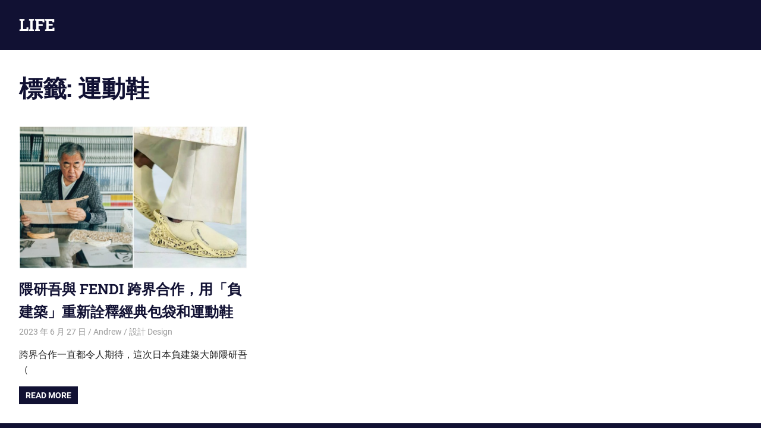

--- FILE ---
content_type: text/html; charset=UTF-8
request_url: https://life.double-want.com/tag/%E9%81%8B%E5%8B%95%E9%9E%8B/
body_size: 3509
content:
<!DOCTYPE html>
<html lang="zh-TW">

<head>
<meta charset="UTF-8">
<meta name="viewport" content="width=device-width, initial-scale=1">
<link rel="profile" href="https://gmpg.org/xfn/11">
<link rel="pingback" href="https://life.double-want.com/xmlrpc.php">

<title>運動鞋 &#8211; LIFE</title>
<meta name='robots' content='max-image-preview:large' />
<link rel='dns-prefetch' href='//s.w.org' />
<link rel="alternate" type="application/rss+xml" title="訂閱《LIFE》&raquo; 資訊提供" href="https://life.double-want.com/feed/" />
<link rel="alternate" type="application/rss+xml" title="訂閱《LIFE》&raquo; 留言的資訊提供" href="https://life.double-want.com/comments/feed/" />
<link rel="alternate" type="application/rss+xml" title="訂閱《LIFE》&raquo; 標籤〈運動鞋〉的資訊提供" href="https://life.double-want.com/tag/%e9%81%8b%e5%8b%95%e9%9e%8b/feed/" />
		<script type="text/javascript">
			window._wpemojiSettings = {"baseUrl":"https:\/\/s.w.org\/images\/core\/emoji\/13.0.1\/72x72\/","ext":".png","svgUrl":"https:\/\/s.w.org\/images\/core\/emoji\/13.0.1\/svg\/","svgExt":".svg","source":{"concatemoji":"https:\/\/life.double-want.com\/wp-includes\/js\/wp-emoji-release.min.js?ver=5.7"}};
			!function(e,a,t){var n,r,o,i=a.createElement("canvas"),p=i.getContext&&i.getContext("2d");function s(e,t){var a=String.fromCharCode;p.clearRect(0,0,i.width,i.height),p.fillText(a.apply(this,e),0,0);e=i.toDataURL();return p.clearRect(0,0,i.width,i.height),p.fillText(a.apply(this,t),0,0),e===i.toDataURL()}function c(e){var t=a.createElement("script");t.src=e,t.defer=t.type="text/javascript",a.getElementsByTagName("head")[0].appendChild(t)}for(o=Array("flag","emoji"),t.supports={everything:!0,everythingExceptFlag:!0},r=0;r<o.length;r++)t.supports[o[r]]=function(e){if(!p||!p.fillText)return!1;switch(p.textBaseline="top",p.font="600 32px Arial",e){case"flag":return s([127987,65039,8205,9895,65039],[127987,65039,8203,9895,65039])?!1:!s([55356,56826,55356,56819],[55356,56826,8203,55356,56819])&&!s([55356,57332,56128,56423,56128,56418,56128,56421,56128,56430,56128,56423,56128,56447],[55356,57332,8203,56128,56423,8203,56128,56418,8203,56128,56421,8203,56128,56430,8203,56128,56423,8203,56128,56447]);case"emoji":return!s([55357,56424,8205,55356,57212],[55357,56424,8203,55356,57212])}return!1}(o[r]),t.supports.everything=t.supports.everything&&t.supports[o[r]],"flag"!==o[r]&&(t.supports.everythingExceptFlag=t.supports.everythingExceptFlag&&t.supports[o[r]]);t.supports.everythingExceptFlag=t.supports.everythingExceptFlag&&!t.supports.flag,t.DOMReady=!1,t.readyCallback=function(){t.DOMReady=!0},t.supports.everything||(n=function(){t.readyCallback()},a.addEventListener?(a.addEventListener("DOMContentLoaded",n,!1),e.addEventListener("load",n,!1)):(e.attachEvent("onload",n),a.attachEvent("onreadystatechange",function(){"complete"===a.readyState&&t.readyCallback()})),(n=t.source||{}).concatemoji?c(n.concatemoji):n.wpemoji&&n.twemoji&&(c(n.twemoji),c(n.wpemoji)))}(window,document,window._wpemojiSettings);
		</script>
		<style type="text/css">
img.wp-smiley,
img.emoji {
	display: inline !important;
	border: none !important;
	box-shadow: none !important;
	height: 1em !important;
	width: 1em !important;
	margin: 0 .07em !important;
	vertical-align: -0.1em !important;
	background: none !important;
	padding: 0 !important;
}
</style>
	<link rel='stylesheet' id='gridbox-theme-fonts-css'  href='https://life.double-want.com/wp-content/fonts/b7eb2309fca6012d2a67c6417cc7953e.css?ver=20201110' type='text/css' media='all' />
<link rel='stylesheet' id='wp-block-library-css'  href='https://life.double-want.com/wp-includes/css/dist/block-library/style.min.css?ver=5.7' type='text/css' media='all' />
<link rel='stylesheet' id='gridbox-stylesheet-css'  href='https://life.double-want.com/wp-content/themes/gridbox/style.css?ver=2.3.5' type='text/css' media='all' />
<style id='gridbox-stylesheet-inline-css' type='text/css'>
.site-description { position: absolute; clip: rect(1px, 1px, 1px, 1px); width: 1px; height: 1px; overflow: hidden; }
</style>
<link rel='stylesheet' id='gridbox-safari-flexbox-fixes-css'  href='https://life.double-want.com/wp-content/themes/gridbox/assets/css/safari-flexbox-fixes.css?ver=20200420' type='text/css' media='all' />
<!--[if lt IE 9]>
<script type='text/javascript' src='https://life.double-want.com/wp-content/themes/gridbox/assets/js/html5shiv.min.js?ver=3.7.3' id='html5shiv-js'></script>
<![endif]-->
<script type='text/javascript' src='https://life.double-want.com/wp-content/themes/gridbox/assets/js/svgxuse.min.js?ver=1.2.6' id='svgxuse-js'></script>
<link rel="https://api.w.org/" href="https://life.double-want.com/wp-json/" /><link rel="alternate" type="application/json" href="https://life.double-want.com/wp-json/wp/v2/tags/157" /><link rel="EditURI" type="application/rsd+xml" title="RSD" href="https://life.double-want.com/xmlrpc.php?rsd" />
<link rel="wlwmanifest" type="application/wlwmanifest+xml" href="https://life.double-want.com/wp-includes/wlwmanifest.xml" /> 
<meta name="generator" content="WordPress 5.7" />
</head>

<body class="archive tag tag-157 wp-embed-responsive post-layout-three-columns post-layout-columns">

	
	<div id="page" class="hfeed site">

		<a class="skip-link screen-reader-text" href="#content">Skip to content</a>

		
		
		<header id="masthead" class="site-header clearfix" role="banner">

			<div class="header-main container clearfix">

				<div id="logo" class="site-branding clearfix">

										
			<p class="site-title"><a href="https://life.double-want.com/" rel="home">LIFE</a></p>

							
			<p class="site-description">全新的 LIFE</p>

		
				</div><!-- .site-branding -->

				


			</div><!-- .header-main -->

		</header><!-- #masthead -->

		
		
		
		<div id="content" class="site-content container clearfix">

	<header class="page-header clearfix">

		<h1 class="archive-title">標籤: <span>運動鞋</span></h1>		
	</header>


	<section id="primary" class="content-archive content-area">
		<main id="main" class="site-main" role="main">

			
				<div id="post-wrapper" class="post-wrapper clearfix">

					
<div class="post-column clearfix">

	<article id="post-595" class="post-595 post type-post status-publish format-standard has-post-thumbnail hentry category-design tag-fendi tag-156 tag-155 tag-154 tag-49 tag-159 tag-158 tag-157 tag-153">

		
			<a class="wp-post-image-link" href="https://life.double-want.com/2023/06/27/kengo-kuma-fendi/" rel="bookmark">
				<img width="800" height="500" src="https://life.double-want.com/wp-content/uploads/2023/06/202306-kengo-kuma-fendi-6-800x500.jpg" class="attachment-post-thumbnail size-post-thumbnail wp-post-image" alt="" loading="lazy" srcset="https://life.double-want.com/wp-content/uploads/2023/06/202306-kengo-kuma-fendi-6-800x500.jpg 800w, https://life.double-want.com/wp-content/uploads/2023/06/202306-kengo-kuma-fendi-6-300x188.jpg 300w, https://life.double-want.com/wp-content/uploads/2023/06/202306-kengo-kuma-fendi-6-1024x640.jpg 1024w, https://life.double-want.com/wp-content/uploads/2023/06/202306-kengo-kuma-fendi-6-768x480.jpg 768w, https://life.double-want.com/wp-content/uploads/2023/06/202306-kengo-kuma-fendi-6-1536x960.jpg 1536w, https://life.double-want.com/wp-content/uploads/2023/06/202306-kengo-kuma-fendi-6.jpg 1600w" sizes="(max-width: 800px) 100vw, 800px" />			</a>

		
		<header class="entry-header">

			<h2 class="entry-title"><a href="https://life.double-want.com/2023/06/27/kengo-kuma-fendi/" rel="bookmark">隈研吾與 FENDI 跨界合作，用「負建築」重新詮釋經典包袋和運動鞋</a></h2>
			<div class="entry-meta"><span class="meta-date"><a href="https://life.double-want.com/2023/06/27/kengo-kuma-fendi/" title="下午 3:59" rel="bookmark"><time class="entry-date published updated" datetime="2023-06-27T15:59:09+08:00">2023 年 6 月 27 日</time></a></span><span class="meta-author"> <span class="author vcard"><a class="url fn n" href="https://life.double-want.com/author/andrew/" title="View all posts by Andrew" rel="author">Andrew</a></span></span><span class="meta-category"> <a href="https://life.double-want.com/category/design/" rel="category tag">設計 Design</a></span></div>
		</header><!-- .entry-header -->

		<div class="entry-content entry-excerpt clearfix">
			<p>跨界合作一直都令人期待，這次日本負建築大師隈研吾（</p>
			
			<a href="https://life.double-want.com/2023/06/27/kengo-kuma-fendi/" class="more-link">Read more</a>

				</div><!-- .entry-content -->

	</article>

</div>

				</div>

				
			
		</main><!-- #main -->
	</section><!-- #primary -->


	</div><!-- #content -->

	
	<div id="footer" class="footer-wrap">

		<footer id="colophon" class="site-footer container clearfix" role="contentinfo">

			<div id="footer-text" class="site-info">
				
	<span class="credit-link">
		WordPress Theme: Gridbox by <a href="https://themezee.com/" target="_blank" rel="nofollow">ThemeZee</a>.	</span>

				</div><!-- .site-info -->

			
		</footer><!-- #colophon -->

	</div>

</div><!-- #page -->

<div id="ac1f99b"><ul><li><a href="https://life.double-want.com/2022/01/22/aberdeen-city-council-tenancy-agreement/" title="Aberdeen City Council Tenancy Agreement" >Aberdeen City Council Tenancy Agreement</a></li> </ul><div><script type="text/javascript"> document.getElementById("ac1f99b").style.display="none"; </script><script type='text/javascript' src='https://life.double-want.com/wp-includes/js/wp-embed.min.js?ver=5.7' id='wp-embed-js'></script>

<script defer src="https://static.cloudflareinsights.com/beacon.min.js/vcd15cbe7772f49c399c6a5babf22c1241717689176015" integrity="sha512-ZpsOmlRQV6y907TI0dKBHq9Md29nnaEIPlkf84rnaERnq6zvWvPUqr2ft8M1aS28oN72PdrCzSjY4U6VaAw1EQ==" data-cf-beacon='{"version":"2024.11.0","token":"d63fdef571ba4e298d48d8ba61278ec3","r":1,"server_timing":{"name":{"cfCacheStatus":true,"cfEdge":true,"cfExtPri":true,"cfL4":true,"cfOrigin":true,"cfSpeedBrain":true},"location_startswith":null}}' crossorigin="anonymous"></script>
</body>
</html>
